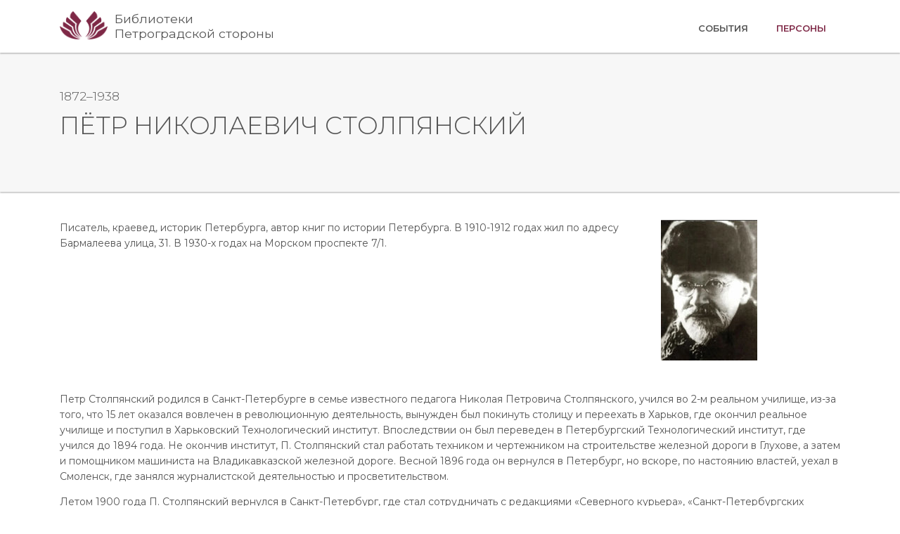

--- FILE ---
content_type: text/html; charset=utf-8
request_url: https://dates.pr-cbs.ru/persons/stolpyanskij/
body_size: 7016
content:
<!DOCTYPE html>
<html lang="ru">
<head>
    <!-- Title -->
    <title>Памятные даты Петроградской стороны. Столпянский Пётр Николаевич</title>

    <!-- Required Meta Tags Always Come First -->
    <meta charset="utf-8">
    <meta content="width=device-width, initial-scale=1, shrink-to-fit=no" name="viewport">
    <meta content="ie=edge" http-equiv="x-ua-compatible">
    <meta http-equiv="content-language" content="ru">
    <meta http-equiv="content-type" content="text/html; charset=utf-8">
    <meta name="keywords"
          content="Петроград, история, жизнь замечательных людей, великие люди, Петроградская сторона, персоны,биография, календарь, календарь событий,люди Петрограда"/>
    <meta name="description" content="История Петрограда. События и жизни великих людей на Петроградской стороне ">
    <!-- Favicon -->
    <!--<link rel="shortcut icon" href="favicon.ico">-->

    <!-- CSS Global Compulsory -->
    <!-- Bootstrap CSS -->
    <link crossorigin="anonymous" href="https://stackpath.bootstrapcdn.com/bootstrap/4.4.1/css/bootstrap.min.css"
          integrity="sha384-Vkoo8x4CGsO3+Hhxv8T/Q5PaXtkKtu6ug5TOeNV6gBiFeWPGFN9MuhOf23Q9Ifjh" rel="stylesheet">
    <!-- CSS Unify -->
    <link href="/css/unify.css" rel="stylesheet">

    <!-- CSS Customization -->
    <link href="/css/custom.css" rel="stylesheet">


    <!-- CSS Implementing Plugins -->
    <link href="/vendor/icon-hs/style.css" rel="stylesheet">
    <link href="/vendor/icon-awesome/css/font-awesome.min.css" rel="stylesheet">
    <link href="/vendor/hamburgers/hamburgers.min.css" rel="stylesheet">
    <link href="/vendor/hs-megamenu/src/hs.megamenu.css" rel="stylesheet">

    <!-- CSS Implementing Plugins -->
    <link href="/vendor/fancybox/jquery.fancybox.min.css" rel="stylesheet">

    <link href="https://fonts.googleapis.com/css?family=Montserrat:400,700&display=swap&subset=cyrillic,cyrillic-ext,latin-ext"
          rel="stylesheet">
    <!-- Yandex.Metrika counter -->
    <script type="text/javascript">
         (function(m,e,t,r,i,k,a){m[i]=m[i]||function(){(m[i].a=m[i].a||[]).push(arguments)}; m[i].l=1*new Date();k=e.createElement(t),a=e.getElementsByTagName(t)[0],k.async=1,k.src=r,a.parentNode.insertBefore(k,a)}) (window, document, "script", "https://mc.yandex.ru/metrika/tag.js", "ym"); ym(61915231, "init", { clickmap:true, trackLinks:true, accurateTrackBounce:true, webvisor:true });









    </script>
    <noscript>
        <div><img src="https://mc.yandex.ru/watch/61915231" style="position:absolute; left:-9999px;" alt=""/></div>
    </noscript> <!-- /Yandex.Metrika counter -->
</head>
<body>
<main>
    <!-- Header -->
    <header class="u-header u-header--static u-header--show-hide u-header--change-appearance"
            data-header-fix-effect="slide"
            data-header-fix-moment="300"
            id="js-header">
        <div class="u-header__section u-header__section--light g-bg-white g-transition-0_3 g-py-5"
             data-header-fix-moment-classes="g-bg-white-opacity-0_8 u-shadow-v18 g-py-0"
             data-header-fix-moment-exclude="g-bg-white g-py-5">
            <nav class="navbar navbar-expand-lg" id="header-nav">
                <div class="container">
                    <!-- Responsive Toggle Button -->
                    <button aria-controls="navBar"
                            aria-expanded="false"
                            aria-label="Toggle navigation"
                            class="navbar-toggler navbar-toggler-right btn g-line-height-1 g-brd-none g-pa-0 g-pos-abs g-right-0 g-top-3"
                            data-target="#navBar"
                            data-toggle="collapse"
                            type="button">
                                <span class="hamburger hamburger--slider">
                                    <span class="hamburger-box">
                                        <span class="hamburger-inner"></span>
                                    </span>
                                </span>
                    </button>
                    <!-- End Responsive Toggle Button -->

                    <!-- Logo -->
                    <a class="navbar-brand d-flex" href="/" id="logo">
                        <img alt="Логотип ЦБС ПР"
                             src="/img/logo/logo.png"
                             style="height: 40px; float: left;">
                        <div style="margin-left: 10px; line-height: 1.2;"> Библиотеки <br> Петроградской стороны</div>
                    </a>
                    <!-- End Logo -->

                    <!-- Navigation -->
                    <div class="js-mega-menu collapse navbar-collapse align-items-center flex-sm-row g-pt-10 g-pt-5--lg"
                         id="navBar">
                        <ul class="navbar-nav text-uppercase g-font-weight-600 ml-auto">
                            <li class="nav-item  g-mx-20--lg">
                                <a class="nav-link g-px-0" href="/">События</a>
                            </li>
                            <li class="nav-item active g-mx-20--lg">
                                <a class="nav-link g-px-0" href="/persons/">Персоны<span
                                            class="sr-only">(текущая)</span></a>
                            </li>
                        </ul>

                    </div>
                    <!-- End Navigation -->
                </div>
            </nav>
        </div>
    </header>
    <!-- End Header -->

    <!-- Blog Minimal Blocks -->
    
<section class="person-header-name g-bg-gray-light-v5 g-py-50">
    <div class="container g-bg-cover__inner">
        <header class="g-mb-20">
            <h3 class="h5 g-font-weight-300 g-mb-5">1872–1938</h3>
            <h2 class="h1 g-font-weight-300 text-uppercase">Пётр Николаевич Столпянский</h2>
        </header>
        
    </div>
</section>
<!-- Blog Single Item Info -->
<section class="container g-pt-40 g-pb-60">
    <div class="row justify-content-center">
        <div class="col-lg-12">
            <div class="row">
                <div class="col-md-9 g-mb-30">
                    Писатель, краевед, историк Петербурга, автор книг по истории Петербурга. В 1910-1912 годах жил по адресу Бармалеева улица, 31. В 1930-х годах на Морском проспекте 7/1.
                </div>
                
                    
                <div class="col-md-3 g-mb-30">
                    <a class="js-fancybox" href="javascript:;" data-fancybox="lightbox-gallery"
                       data-src="/persons/stolpyanskij/[1].jpg"
                       data-caption="Пётр Николаевич Столпянский" data-speed="500"
                       data-is-infinite="true" data-slideshow-speed="5000">
                        <img class="img-fluid" src="/persons/stolpyanskij/[1]@200x200.jpg"
                             alt="Столпянский П. Н.">
                    </a>
                </div>
                
            </div>
            <div class="g-mb-30">
                <p>
                    <p>Петр Столпянский родился в Санкт-Петербурге в семье известного педагога Николая Петровича Столпянского, учился во 2-м реальном училище, из-за того, что 15 лет оказался вовлечен в революционную деятельность, вынужден был покинуть столицу и переехать в Харьков, где окончил реальное училище и поступил в Харьковский Технологический институт. Впоследствии он был переведен в Петербургский Технологический институт, где учился до 1894 года. Не окончив институт, П. Столпянский стал работать техником и чертежником на строительстве железной дороги в Глухове, а затем и помощником машиниста на Владикавказской железной дороге. Весной 1896 года он вернулся в Петербург, но вскоре, по настоянию властей, уехал в Смоленск, где занялся журналистской деятельностью и просветительством.</p>
<p>Летом 1900 года П. Столпянский вернулся в Санкт-Петербург, где стал сотрудничать с редакциями «Северного курьера», «Санкт-Петербургских ведомостей», «Вестника всемирной литературы». Через несколько месяцев, после закрытия «Северного курьера», вынужден был из политических соображений вновь покинуть столицу, после чего работал журналистом в Екатеринбурге, Самаре, Оренбурге. В 1906 году П. Столпятский был арестован и год провел в тюрьме Оренбурга как политзаключенный. Осенью 1907 года он вновь вернулся в Санкт-Петербург, где прожил до конца жизни, став одним из первых петербургских историков-краеведов.</p>
<p>Еще находясь в Оренбурге П. Столпянский начал интересоваться историей образования в екатерининскую эпоху и начал составлять картотеку, посвященную истории и различным сторонам жизни Петербурга XVII-XIX веков, а также его деятелям. В Петербурге он расширил хронологически и тематически границы своих исторических разысканий. В 1910-е годы на страницах петербургских изданий («Новое время», «Вокруг света», «Зодчий», «Старые годы», «Столица и усадьба», «Человек и природа» и др.) появилось много статей П. Столпянского, посвященных истории города, его художественной и литературной жизни на разных исторических этапах. Он был членов ряда исторических обществ: Русского военно-исторического общества, Общества защиты и сохранения в России памятников искусства и старины, Общества ревнителей истории и др.</p>
<p>После Октябрьской революции П. Столпянский занимался в основном  лекционной и экскурсионной работой. Он был лектором губернского отдела народного образования, Политуправления Балтфлота, читал лекции на крупных заводах, в школах и других учреждениях. Он по-прежнему публиковал исторические статьи и был членом краеведческих обществ, написал несколько киносценариев о революционном движении в России: «Дни народной воли», «Выстрел Веры Засулич», «Колыбель русской свободы», а также преподавал на курсах гидов. Свою обширную картотеку и архив П. Столпянский завещал в дар Публичной библиотеки, где эти материалы находятся и сейчас.</p>
<p><a href="https://pr-cbs.ru/catalog/-/books/11841525-muzyka-i-muzitsirovaniye-v-starom-peterburge">Столпянский, П. Н. Музыка и музицирование в старом Петербурге.  - Ленинград : Музыка, 1989. - 223 с.</a></p>
<p><a href="https://pr-cbs.ru/catalog/-/books/12345289-palaty-akademii-nauk">Столпянский, П. Н. Палаты Академии Наук: 1725-1925 / очерк П. Н. Столпянского ; портреты Президиума Академии исполнены автолитографией П. И. Нерадовским. - Ленинград : Комитет популяризации художественных изданий при Российской академии истории материальной культуры, 1925. – 37 с.</a></p>
<p><a href="https://pr-cbs.ru/catalog/-/books/10904840-peterburg">Столпянский, П. Н. Петербург: как возник, основался и рос Санкт-Питер-Бурх. - Москва : Центрполиграф ; Санкт-Петербург : Русская тройка-СПб, 2011. – 347  с. </a></p>
<p><a href="https://pr-cbs.ru/catalog/-/books/10904845-petergofskaya-doroga-i-muzykal-nyy-peterburg">Столпянский, П. Н. Петергофская дорога и музыкальный Петербург.  - Москва : Центрполиграф ; Санкт-Петербург : Русская тройка-СПб, 2011. – 331 с.</a></p>
<p><a href="https://pr-cbs.ru/catalog/-/books/10904881-petropavlovskaya-krepost-i-drugiye-istoriko-khudozhestvennyye-ocherki">Столпянский, П. Н. Петропавловская крепость и другие историко-художественные очерки. - Москва : Центрполиграф ; Санкт-Петербург : Русская тройка-СПб, 2011. – 331 с.</a></p>
<p><a href="https://pr-cbs.ru/catalog/-/books/10927273-putevoditel-po-kronshtadtu">Столпянский, П. Н. Путеводитель по Кронштадту: исторические очерки.  - Москва : Центрполиграф ; Санкт-Петербург : Русская тройка-СПб, 2011. – 334 с.</a></p>

                </p>
            </div>
        </div>
    </div>
    <div class="row justify-content-center">
        <div class="col-lg-9">
            <!-- Place for Photo Gallery. Will be added later -->
        </div>
    </div>
</section>
<!-- End Blog Single Item Info -->

    <!-- End Blog Minimal Blocks -->

    <!-- PreFooter -->
    <div class="g-bg-black-opacity-0_9 g-color-white-opacity-0_8 g-py-60" id="stickyblock-end">
        <div class="container">
            <div class="row">
                <!-- Footer Content -->
                <div class="col-lg-3 col-md-6 g-mb-40 g-mb-0--lg">
                    <div class="u-heading-v2-3--bottom g-brd-white-opacity-0_8 g-mb-20">
                        <h2 class="u-heading-v2__title h6 text-uppercase mb-0">О нас</h2>
                    </div>
                    <p>Санкт-Петербургское государственное бюджетное учреждение «Централизованная библиотечная система
                        Петроградского района»</p>
                </div>
                <!-- End Footer Content -->

                <!-- Footer Content -->
                <!-- offset-lg-1 -->
                <div class="col-lg-3 offset-lg-1 col-md-6 g-mb-40 g-mb-0--lg">
                    <div class="u-heading-v2-3--bottom g-brd-white-opacity-0_8 g-mb-20">
                        <h2 class="u-heading-v2__title h6 text-uppercase mb-0">Сайты ЦБС</h2>
                    </div>

                    <nav class="text-uppercase1">
                        <ul class="list-unstyled g-mt-minus-10 mb-0">
                            <li class="g-pos-rel g-brd-bottom g-brd-white-opacity-0_1 g-py-10">
                                <h4 class="h6 g-pr-20 mb-0">
                                    <a class="g-color-white-opacity-0_8 g-color-white--hover" href="https://pr-cbs.ru">Основной
                                        сайт</a>
                                    <i class="fa fa-angle-right g-absolute-centered--y g-right-0"></i>
                                </h4>
                            </li>
                            <li class="g-pos-rel g-brd-bottom g-brd-white-opacity-0_1 g-py-10">
                                <h4 class="h6 g-pr-20 mb-0">
                                    <a class="g-color-white-opacity-0_8 g-color-white--hover"
                                       href="http://map.pr-cbs.ru:9000/">Интерактивная карта <abbr
                                            title="Петроградской стороны">ПС</abbr></a>
                                    <i class="fa fa-angle-right g-absolute-centered--y g-right-0"></i>
                                </h4>
                            </li>
                        </ul>
                    </nav>
                </div>
                <!-- End Footer Content -->

                <!-- Footer Content -->
                <div class="col-lg-3 offset-lg-2 col-md-6">
                    <div class="u-heading-v2-3--bottom g-brd-white-opacity-0_8 g-mb-20">
                        <h2 class="u-heading-v2__title h6 text-uppercase mb-0">Контакты</h2>
                    </div>

                    <address class="g-bg-no-repeat g-font-size-12 mb-0">
                        <!-- Location -->
                        <div class="d-flex g-mb-20">
                            <div class="g-mr-10">
                                        <span class="u-icon-v3 u-icon-size--xs g-bg-white-opacity-0_1 g-color-white-opacity-0_6">
                                            <i class="fa fa-map-marker"></i>
                                        </span>
                            </div>
                            <p class="mb-0">197101, Санкт-Петербург, <br> Каменноостровский пр., д. 34</p>
                        </div>
                        <!-- End Location -->

                        <!-- Email and Website -->
                        <div class="d-flex g-mb-20">
                            <div class="g-mr-10">
                                        <span class="u-icon-v3 u-icon-size--xs g-bg-white-opacity-0_1 g-color-white-opacity-0_6">
                                            <i class="fa fa-globe"></i>
                                        </span>
                            </div>
                            <p class="mb-0">
                                <a class="g-color-white-opacity-0_8 g-color-white--hover" href="mailto:pr-cbs@mail.ru">pr-cbs@mail.ru</a>
                                <br>
                                <a class="g-color-white-opacity-0_8 g-color-white--hover" href="https://pr-cbs.ru">pr-cbs.ru</a>
                            </p>
                        </div>
                        <!-- End Email and Website -->
                    </address>
                </div>
                <!-- End Footer Content -->
            </div>
        </div>
    </div>
    <!-- END PreFooter -->

    <!-- Copyright Footer -->
    <footer class="g-bg-gray-dark-v1 g-color-white-opacity-0_8 g-py-20" id="copyright_footer">
        <div class="container">
            <div class="row">
                <div class="col-md-8 text-center text-md-left g-mb-10 g-mb-0--md">
                    <div class="d-lg-flex">
                        <small class="d-block g-font-size-default g-mr-10 g-mb-10 g-mb-0--md">2020 © Библиотеки
                            Петроградской стороны</small>
                    </div>
                    <div class="d-lg-flex">
                        <small class="d-block "> При цитировании материалов с сайта, ссылка на <a
                                href="https://dates.pr-cbs.ru">dates.pr-cbs.ru</a> обязательна</small>
                    </div>
                </div>

                <div class="col-md-4 align-self-center">
                    <ul class="list-inline text-center text-md-right mb-0">
                        <li class="list-inline-item g-mx-10" data-original-title="YouTube" data-placement="top"
                            data-toggle="tooltip"
                            title="">
                            <a class="g-color-white-opacity-0_5 g-color-white--hover"
                               href="https://www.youtube.com/channel/UCEJGFrMzdSHW-PX13ZnH-Kw">
                                <i aria-hidden="true" class="fa fa-youtube-play"></i>
                            </a>
                        </li>
                        <li class="list-inline-item g-mx-10" data-original-title="VK" data-placement="top"
                            data-toggle="tooltip"
                            title="">
                            <a class="g-color-white-opacity-0_5 g-color-white--hover"
                               href="https://vk.com/libpetrograd">
                                <i class="fa fa-vk"></i>
                            </a>
                        </li>
                        <li class="list-inline-item g-mx-10" data-original-title="Instagram" data-placement="top"
                            data-toggle="tooltip"
                            title="">
                            <a class="g-color-white-opacity-0_5 g-color-white--hover"
                               href="https://www.instagram.com/petrbooks/">
                                <i class="fa fa-instagram"></i>
                            </a>
                        </li>
                    </ul>
                </div>
            </div>
        </div>
    </footer>
    <!-- End Copyright Footer -->

    <!-- Go To Top -->
    <a class="js-go-to u-go-to-v1" data-compensation="#js-header"
       data-offset-top="300"
       data-position='{
               "bottom": 15,
               "right": 15
               }'
       data-show-effect="zoomIn"
       data-type="fixed"
       href="#">
        <i class="hs-icon hs-icon-arrow-top"></i>
    </a>
    <!-- End Go To Top -->
</main>

<!-- JS Global Compulsory -->
<script crossorigin="anonymous"
        integrity="sha256-CSXorXvZcTkaix6Yvo6HppcZGetbYMGWSFlBw8HfCJo="
        src="https://cdnjs.cloudflare.com/ajax/libs/jquery/3.4.1/jquery.min.js"></script>
<script crossorigin="anonymous"
        integrity="sha256-91c9XEM8yFH2Mn9fn8yQaNRvJsEruL7Hctr6JiIY7Uw="
        src="https://cdnjs.cloudflare.com/ajax/libs/jquery-migrate/3.1.0/jquery-migrate.min.js"></script>
<script crossorigin="anonymous"
        integrity="sha384-Q6E9RHvbIyZFJoft+2mJbHaEWldlvI9IOYy5n3zV9zzTtmI3UksdQRVvoxMfooAo"
        src="https://cdn.jsdelivr.net/npm/popper.js@1.16.0/dist/umd/popper.min.js"></script>
<script crossorigin="anonymous"
        integrity="sha384-wfSDF2E50Y2D1uUdj0O3uMBJnjuUD4Ih7YwaYd1iqfktj0Uod8GCExl3Og8ifwB6"
        src="https://stackpath.bootstrapcdn.com/bootstrap/4.4.1/js/bootstrap.min.js"></script>

<!-- JS Implementing Plugins -->
<script src="/vendor/hs-megamenu/src/hs.megamenu.js"></script>

<!-- JS Unify -->
<script src="/js/hs.core.js "></script>
<script src="/js/components/hs.header.js "></script>
<script src="/js/helpers/hs.hamburgers.js"></script>
<script src="/js/components/hs.go-to.js"></script>

<!-- JS Implementing Plugins -->
<script src="/vendor/fancybox/jquery.fancybox.min.js"></script>

<!-- JS Unify -->
<script src="/js/components/hs.popup.js"></script>

<!-- JS Plugins Init. -->
<script>
            $(document).on('ready', function () {
                // initialization of go to
                $.HSCore.components.HSGoTo.init('.js-go-to');

                // initialization of popups
                $.HSCore.components.HSPopup.init('.js-fancybox');
            });

            $(window).on('load', function () {
                // initialization of header
                $.HSCore.components.HSHeader.init($('#js-header'));
                $.HSCore.helpers.HSHamburgers.init('.hamburger');

                // initialization of HSMegaMenu component
                $('.js-mega-menu').HSMegaMenu({
                    event: 'hover',
                    pageContainer: $('.container'),
                    breakpoint: 991
                });
            });






</script>
</body>
</html>


--- FILE ---
content_type: text/css; charset=utf-8
request_url: https://dates.pr-cbs.ru/css/custom.css
body_size: 368
content:
/*
To change this license header, choose License Headers in Project Properties.
To change this template file, choose Tools | Templates
and open the template in the editor.
*/
/* 
    Created on : 10.02.2020, 16:29:51
    Author     : Admin
*/

/*
@media (max-width: 767.98px) {

    #datepicker {
        float: left;
    }
}
*/

a#logo {
    font-family: 'Montserrat', sans-serif;
}

.g-bg-map {
    background: url('../img/header.jpg') no-repeat;
    background-size: cover;
    background-position: center;
    box-shadow: 0 1px 3px rgba(0,0,0,0.12), 0 1px 2px rgba(0,0,0,0.24);
}
.g-bg-persons {
    background: url('../img/persons.jpg') no-repeat;
    background-size: cover;
}
.g-bg-events {
    background: url('../img/events.jpg') no-repeat;
    background-size: cover;
}
.y-t-date-button {
    background-color: #7f2947;
    color: #ffffff;
    border: none;
    padding: 8px 25px !important;
    transition: 0.25s;
}
.y-t-date-button:hover {
    color: #ffffff !important;
    background-color: #552133;
}
.u-heading-v2-3--bottom::after {
    border-color: #7f2947 !important;
}
.header-block-title {
    color: #ffffff;
    font-size: 2.5rem;
    font-weight: 400;
    text-shadow: 1px 1px 2px rgba(0,0,0,0.5);
}
.event-button {
    display: block;
    width: max-content;
    margin-top: 25px;
    background-color: #7f2947;
    color: #ffffff;
    border: none;
    padding: 8px 25px !important;
    transition: 0.25s;
    border-radius: 25px;
    text-decoration: none !important;
}
.event-button:hover {
    background-color: #552133;
    color: #ffffff;
}
.u-header {
    box-shadow: 0 1px 3px rgba(0,0,0,0.12), 0 1px 2px rgba(0,0,0,0.24);
}
.person-block-custom-annotation p {
    text-align: justify;
}
.person-header-name {
    box-shadow: 0 1px 3px rgba(0,0,0,0.12), 0 1px 2px rgba(0,0,0,0.24);
}
.p404-main {
    font-size: 62pt;
    color: #7f2947;
    font-weight: 300;
}
.p404-title {
    font-size: 16pt;
    color: #000000;
    font-weight: 500;
    margin-bottom: 20px;
}
.p404-text {
    color: #868686;
    font-size: 12pt;
    font-weight: 400;
}
.p404-button {
    display: block;
    width: max-content;
    margin: 25px auto 0 auto;
    background-color: #7f2947;
    color: #ffffff;
    border: none;
    padding: 8px 25px !important;
    transition: 0.25s;
    border-radius: 25px;
    text-decoration: none !important;
}
.p404-button:hover {
    background-color: #552133;
    color: #ffffff;
}
.p404-block {
    padding: 100px 0;
}
.hamburger {
    margin-top: -3px !important;
}
@media (max-width: 396px) {
    .navbar-brand {
        font-size: 1rem;
    }
    .navbar-brand div {
        margin-top: 5px;
    }
}
@media (max-width: 350px) {
    .navbar-brand {
        font-size: 0.8rem;
    }
    .navbar-brand div {
        margin-top: 8px;
    }
}